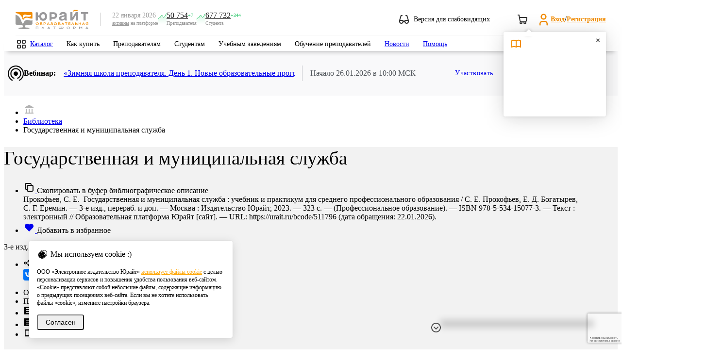

--- FILE ---
content_type: text/html; charset=utf-8
request_url: https://www.google.com/recaptcha/api2/anchor?ar=1&k=6Leq-LgpAAAAAKviVZkiwHVs-FW6g9bBNlrKIDmI&co=aHR0cHM6Ly91cmFpdC5ydTo0NDM.&hl=ru&v=PoyoqOPhxBO7pBk68S4YbpHZ&size=invisible&anchor-ms=20000&execute-ms=30000&cb=ze02tvdu2ya5
body_size: 48699
content:
<!DOCTYPE HTML><html dir="ltr" lang="ru"><head><meta http-equiv="Content-Type" content="text/html; charset=UTF-8">
<meta http-equiv="X-UA-Compatible" content="IE=edge">
<title>reCAPTCHA</title>
<style type="text/css">
/* cyrillic-ext */
@font-face {
  font-family: 'Roboto';
  font-style: normal;
  font-weight: 400;
  font-stretch: 100%;
  src: url(//fonts.gstatic.com/s/roboto/v48/KFO7CnqEu92Fr1ME7kSn66aGLdTylUAMa3GUBHMdazTgWw.woff2) format('woff2');
  unicode-range: U+0460-052F, U+1C80-1C8A, U+20B4, U+2DE0-2DFF, U+A640-A69F, U+FE2E-FE2F;
}
/* cyrillic */
@font-face {
  font-family: 'Roboto';
  font-style: normal;
  font-weight: 400;
  font-stretch: 100%;
  src: url(//fonts.gstatic.com/s/roboto/v48/KFO7CnqEu92Fr1ME7kSn66aGLdTylUAMa3iUBHMdazTgWw.woff2) format('woff2');
  unicode-range: U+0301, U+0400-045F, U+0490-0491, U+04B0-04B1, U+2116;
}
/* greek-ext */
@font-face {
  font-family: 'Roboto';
  font-style: normal;
  font-weight: 400;
  font-stretch: 100%;
  src: url(//fonts.gstatic.com/s/roboto/v48/KFO7CnqEu92Fr1ME7kSn66aGLdTylUAMa3CUBHMdazTgWw.woff2) format('woff2');
  unicode-range: U+1F00-1FFF;
}
/* greek */
@font-face {
  font-family: 'Roboto';
  font-style: normal;
  font-weight: 400;
  font-stretch: 100%;
  src: url(//fonts.gstatic.com/s/roboto/v48/KFO7CnqEu92Fr1ME7kSn66aGLdTylUAMa3-UBHMdazTgWw.woff2) format('woff2');
  unicode-range: U+0370-0377, U+037A-037F, U+0384-038A, U+038C, U+038E-03A1, U+03A3-03FF;
}
/* math */
@font-face {
  font-family: 'Roboto';
  font-style: normal;
  font-weight: 400;
  font-stretch: 100%;
  src: url(//fonts.gstatic.com/s/roboto/v48/KFO7CnqEu92Fr1ME7kSn66aGLdTylUAMawCUBHMdazTgWw.woff2) format('woff2');
  unicode-range: U+0302-0303, U+0305, U+0307-0308, U+0310, U+0312, U+0315, U+031A, U+0326-0327, U+032C, U+032F-0330, U+0332-0333, U+0338, U+033A, U+0346, U+034D, U+0391-03A1, U+03A3-03A9, U+03B1-03C9, U+03D1, U+03D5-03D6, U+03F0-03F1, U+03F4-03F5, U+2016-2017, U+2034-2038, U+203C, U+2040, U+2043, U+2047, U+2050, U+2057, U+205F, U+2070-2071, U+2074-208E, U+2090-209C, U+20D0-20DC, U+20E1, U+20E5-20EF, U+2100-2112, U+2114-2115, U+2117-2121, U+2123-214F, U+2190, U+2192, U+2194-21AE, U+21B0-21E5, U+21F1-21F2, U+21F4-2211, U+2213-2214, U+2216-22FF, U+2308-230B, U+2310, U+2319, U+231C-2321, U+2336-237A, U+237C, U+2395, U+239B-23B7, U+23D0, U+23DC-23E1, U+2474-2475, U+25AF, U+25B3, U+25B7, U+25BD, U+25C1, U+25CA, U+25CC, U+25FB, U+266D-266F, U+27C0-27FF, U+2900-2AFF, U+2B0E-2B11, U+2B30-2B4C, U+2BFE, U+3030, U+FF5B, U+FF5D, U+1D400-1D7FF, U+1EE00-1EEFF;
}
/* symbols */
@font-face {
  font-family: 'Roboto';
  font-style: normal;
  font-weight: 400;
  font-stretch: 100%;
  src: url(//fonts.gstatic.com/s/roboto/v48/KFO7CnqEu92Fr1ME7kSn66aGLdTylUAMaxKUBHMdazTgWw.woff2) format('woff2');
  unicode-range: U+0001-000C, U+000E-001F, U+007F-009F, U+20DD-20E0, U+20E2-20E4, U+2150-218F, U+2190, U+2192, U+2194-2199, U+21AF, U+21E6-21F0, U+21F3, U+2218-2219, U+2299, U+22C4-22C6, U+2300-243F, U+2440-244A, U+2460-24FF, U+25A0-27BF, U+2800-28FF, U+2921-2922, U+2981, U+29BF, U+29EB, U+2B00-2BFF, U+4DC0-4DFF, U+FFF9-FFFB, U+10140-1018E, U+10190-1019C, U+101A0, U+101D0-101FD, U+102E0-102FB, U+10E60-10E7E, U+1D2C0-1D2D3, U+1D2E0-1D37F, U+1F000-1F0FF, U+1F100-1F1AD, U+1F1E6-1F1FF, U+1F30D-1F30F, U+1F315, U+1F31C, U+1F31E, U+1F320-1F32C, U+1F336, U+1F378, U+1F37D, U+1F382, U+1F393-1F39F, U+1F3A7-1F3A8, U+1F3AC-1F3AF, U+1F3C2, U+1F3C4-1F3C6, U+1F3CA-1F3CE, U+1F3D4-1F3E0, U+1F3ED, U+1F3F1-1F3F3, U+1F3F5-1F3F7, U+1F408, U+1F415, U+1F41F, U+1F426, U+1F43F, U+1F441-1F442, U+1F444, U+1F446-1F449, U+1F44C-1F44E, U+1F453, U+1F46A, U+1F47D, U+1F4A3, U+1F4B0, U+1F4B3, U+1F4B9, U+1F4BB, U+1F4BF, U+1F4C8-1F4CB, U+1F4D6, U+1F4DA, U+1F4DF, U+1F4E3-1F4E6, U+1F4EA-1F4ED, U+1F4F7, U+1F4F9-1F4FB, U+1F4FD-1F4FE, U+1F503, U+1F507-1F50B, U+1F50D, U+1F512-1F513, U+1F53E-1F54A, U+1F54F-1F5FA, U+1F610, U+1F650-1F67F, U+1F687, U+1F68D, U+1F691, U+1F694, U+1F698, U+1F6AD, U+1F6B2, U+1F6B9-1F6BA, U+1F6BC, U+1F6C6-1F6CF, U+1F6D3-1F6D7, U+1F6E0-1F6EA, U+1F6F0-1F6F3, U+1F6F7-1F6FC, U+1F700-1F7FF, U+1F800-1F80B, U+1F810-1F847, U+1F850-1F859, U+1F860-1F887, U+1F890-1F8AD, U+1F8B0-1F8BB, U+1F8C0-1F8C1, U+1F900-1F90B, U+1F93B, U+1F946, U+1F984, U+1F996, U+1F9E9, U+1FA00-1FA6F, U+1FA70-1FA7C, U+1FA80-1FA89, U+1FA8F-1FAC6, U+1FACE-1FADC, U+1FADF-1FAE9, U+1FAF0-1FAF8, U+1FB00-1FBFF;
}
/* vietnamese */
@font-face {
  font-family: 'Roboto';
  font-style: normal;
  font-weight: 400;
  font-stretch: 100%;
  src: url(//fonts.gstatic.com/s/roboto/v48/KFO7CnqEu92Fr1ME7kSn66aGLdTylUAMa3OUBHMdazTgWw.woff2) format('woff2');
  unicode-range: U+0102-0103, U+0110-0111, U+0128-0129, U+0168-0169, U+01A0-01A1, U+01AF-01B0, U+0300-0301, U+0303-0304, U+0308-0309, U+0323, U+0329, U+1EA0-1EF9, U+20AB;
}
/* latin-ext */
@font-face {
  font-family: 'Roboto';
  font-style: normal;
  font-weight: 400;
  font-stretch: 100%;
  src: url(//fonts.gstatic.com/s/roboto/v48/KFO7CnqEu92Fr1ME7kSn66aGLdTylUAMa3KUBHMdazTgWw.woff2) format('woff2');
  unicode-range: U+0100-02BA, U+02BD-02C5, U+02C7-02CC, U+02CE-02D7, U+02DD-02FF, U+0304, U+0308, U+0329, U+1D00-1DBF, U+1E00-1E9F, U+1EF2-1EFF, U+2020, U+20A0-20AB, U+20AD-20C0, U+2113, U+2C60-2C7F, U+A720-A7FF;
}
/* latin */
@font-face {
  font-family: 'Roboto';
  font-style: normal;
  font-weight: 400;
  font-stretch: 100%;
  src: url(//fonts.gstatic.com/s/roboto/v48/KFO7CnqEu92Fr1ME7kSn66aGLdTylUAMa3yUBHMdazQ.woff2) format('woff2');
  unicode-range: U+0000-00FF, U+0131, U+0152-0153, U+02BB-02BC, U+02C6, U+02DA, U+02DC, U+0304, U+0308, U+0329, U+2000-206F, U+20AC, U+2122, U+2191, U+2193, U+2212, U+2215, U+FEFF, U+FFFD;
}
/* cyrillic-ext */
@font-face {
  font-family: 'Roboto';
  font-style: normal;
  font-weight: 500;
  font-stretch: 100%;
  src: url(//fonts.gstatic.com/s/roboto/v48/KFO7CnqEu92Fr1ME7kSn66aGLdTylUAMa3GUBHMdazTgWw.woff2) format('woff2');
  unicode-range: U+0460-052F, U+1C80-1C8A, U+20B4, U+2DE0-2DFF, U+A640-A69F, U+FE2E-FE2F;
}
/* cyrillic */
@font-face {
  font-family: 'Roboto';
  font-style: normal;
  font-weight: 500;
  font-stretch: 100%;
  src: url(//fonts.gstatic.com/s/roboto/v48/KFO7CnqEu92Fr1ME7kSn66aGLdTylUAMa3iUBHMdazTgWw.woff2) format('woff2');
  unicode-range: U+0301, U+0400-045F, U+0490-0491, U+04B0-04B1, U+2116;
}
/* greek-ext */
@font-face {
  font-family: 'Roboto';
  font-style: normal;
  font-weight: 500;
  font-stretch: 100%;
  src: url(//fonts.gstatic.com/s/roboto/v48/KFO7CnqEu92Fr1ME7kSn66aGLdTylUAMa3CUBHMdazTgWw.woff2) format('woff2');
  unicode-range: U+1F00-1FFF;
}
/* greek */
@font-face {
  font-family: 'Roboto';
  font-style: normal;
  font-weight: 500;
  font-stretch: 100%;
  src: url(//fonts.gstatic.com/s/roboto/v48/KFO7CnqEu92Fr1ME7kSn66aGLdTylUAMa3-UBHMdazTgWw.woff2) format('woff2');
  unicode-range: U+0370-0377, U+037A-037F, U+0384-038A, U+038C, U+038E-03A1, U+03A3-03FF;
}
/* math */
@font-face {
  font-family: 'Roboto';
  font-style: normal;
  font-weight: 500;
  font-stretch: 100%;
  src: url(//fonts.gstatic.com/s/roboto/v48/KFO7CnqEu92Fr1ME7kSn66aGLdTylUAMawCUBHMdazTgWw.woff2) format('woff2');
  unicode-range: U+0302-0303, U+0305, U+0307-0308, U+0310, U+0312, U+0315, U+031A, U+0326-0327, U+032C, U+032F-0330, U+0332-0333, U+0338, U+033A, U+0346, U+034D, U+0391-03A1, U+03A3-03A9, U+03B1-03C9, U+03D1, U+03D5-03D6, U+03F0-03F1, U+03F4-03F5, U+2016-2017, U+2034-2038, U+203C, U+2040, U+2043, U+2047, U+2050, U+2057, U+205F, U+2070-2071, U+2074-208E, U+2090-209C, U+20D0-20DC, U+20E1, U+20E5-20EF, U+2100-2112, U+2114-2115, U+2117-2121, U+2123-214F, U+2190, U+2192, U+2194-21AE, U+21B0-21E5, U+21F1-21F2, U+21F4-2211, U+2213-2214, U+2216-22FF, U+2308-230B, U+2310, U+2319, U+231C-2321, U+2336-237A, U+237C, U+2395, U+239B-23B7, U+23D0, U+23DC-23E1, U+2474-2475, U+25AF, U+25B3, U+25B7, U+25BD, U+25C1, U+25CA, U+25CC, U+25FB, U+266D-266F, U+27C0-27FF, U+2900-2AFF, U+2B0E-2B11, U+2B30-2B4C, U+2BFE, U+3030, U+FF5B, U+FF5D, U+1D400-1D7FF, U+1EE00-1EEFF;
}
/* symbols */
@font-face {
  font-family: 'Roboto';
  font-style: normal;
  font-weight: 500;
  font-stretch: 100%;
  src: url(//fonts.gstatic.com/s/roboto/v48/KFO7CnqEu92Fr1ME7kSn66aGLdTylUAMaxKUBHMdazTgWw.woff2) format('woff2');
  unicode-range: U+0001-000C, U+000E-001F, U+007F-009F, U+20DD-20E0, U+20E2-20E4, U+2150-218F, U+2190, U+2192, U+2194-2199, U+21AF, U+21E6-21F0, U+21F3, U+2218-2219, U+2299, U+22C4-22C6, U+2300-243F, U+2440-244A, U+2460-24FF, U+25A0-27BF, U+2800-28FF, U+2921-2922, U+2981, U+29BF, U+29EB, U+2B00-2BFF, U+4DC0-4DFF, U+FFF9-FFFB, U+10140-1018E, U+10190-1019C, U+101A0, U+101D0-101FD, U+102E0-102FB, U+10E60-10E7E, U+1D2C0-1D2D3, U+1D2E0-1D37F, U+1F000-1F0FF, U+1F100-1F1AD, U+1F1E6-1F1FF, U+1F30D-1F30F, U+1F315, U+1F31C, U+1F31E, U+1F320-1F32C, U+1F336, U+1F378, U+1F37D, U+1F382, U+1F393-1F39F, U+1F3A7-1F3A8, U+1F3AC-1F3AF, U+1F3C2, U+1F3C4-1F3C6, U+1F3CA-1F3CE, U+1F3D4-1F3E0, U+1F3ED, U+1F3F1-1F3F3, U+1F3F5-1F3F7, U+1F408, U+1F415, U+1F41F, U+1F426, U+1F43F, U+1F441-1F442, U+1F444, U+1F446-1F449, U+1F44C-1F44E, U+1F453, U+1F46A, U+1F47D, U+1F4A3, U+1F4B0, U+1F4B3, U+1F4B9, U+1F4BB, U+1F4BF, U+1F4C8-1F4CB, U+1F4D6, U+1F4DA, U+1F4DF, U+1F4E3-1F4E6, U+1F4EA-1F4ED, U+1F4F7, U+1F4F9-1F4FB, U+1F4FD-1F4FE, U+1F503, U+1F507-1F50B, U+1F50D, U+1F512-1F513, U+1F53E-1F54A, U+1F54F-1F5FA, U+1F610, U+1F650-1F67F, U+1F687, U+1F68D, U+1F691, U+1F694, U+1F698, U+1F6AD, U+1F6B2, U+1F6B9-1F6BA, U+1F6BC, U+1F6C6-1F6CF, U+1F6D3-1F6D7, U+1F6E0-1F6EA, U+1F6F0-1F6F3, U+1F6F7-1F6FC, U+1F700-1F7FF, U+1F800-1F80B, U+1F810-1F847, U+1F850-1F859, U+1F860-1F887, U+1F890-1F8AD, U+1F8B0-1F8BB, U+1F8C0-1F8C1, U+1F900-1F90B, U+1F93B, U+1F946, U+1F984, U+1F996, U+1F9E9, U+1FA00-1FA6F, U+1FA70-1FA7C, U+1FA80-1FA89, U+1FA8F-1FAC6, U+1FACE-1FADC, U+1FADF-1FAE9, U+1FAF0-1FAF8, U+1FB00-1FBFF;
}
/* vietnamese */
@font-face {
  font-family: 'Roboto';
  font-style: normal;
  font-weight: 500;
  font-stretch: 100%;
  src: url(//fonts.gstatic.com/s/roboto/v48/KFO7CnqEu92Fr1ME7kSn66aGLdTylUAMa3OUBHMdazTgWw.woff2) format('woff2');
  unicode-range: U+0102-0103, U+0110-0111, U+0128-0129, U+0168-0169, U+01A0-01A1, U+01AF-01B0, U+0300-0301, U+0303-0304, U+0308-0309, U+0323, U+0329, U+1EA0-1EF9, U+20AB;
}
/* latin-ext */
@font-face {
  font-family: 'Roboto';
  font-style: normal;
  font-weight: 500;
  font-stretch: 100%;
  src: url(//fonts.gstatic.com/s/roboto/v48/KFO7CnqEu92Fr1ME7kSn66aGLdTylUAMa3KUBHMdazTgWw.woff2) format('woff2');
  unicode-range: U+0100-02BA, U+02BD-02C5, U+02C7-02CC, U+02CE-02D7, U+02DD-02FF, U+0304, U+0308, U+0329, U+1D00-1DBF, U+1E00-1E9F, U+1EF2-1EFF, U+2020, U+20A0-20AB, U+20AD-20C0, U+2113, U+2C60-2C7F, U+A720-A7FF;
}
/* latin */
@font-face {
  font-family: 'Roboto';
  font-style: normal;
  font-weight: 500;
  font-stretch: 100%;
  src: url(//fonts.gstatic.com/s/roboto/v48/KFO7CnqEu92Fr1ME7kSn66aGLdTylUAMa3yUBHMdazQ.woff2) format('woff2');
  unicode-range: U+0000-00FF, U+0131, U+0152-0153, U+02BB-02BC, U+02C6, U+02DA, U+02DC, U+0304, U+0308, U+0329, U+2000-206F, U+20AC, U+2122, U+2191, U+2193, U+2212, U+2215, U+FEFF, U+FFFD;
}
/* cyrillic-ext */
@font-face {
  font-family: 'Roboto';
  font-style: normal;
  font-weight: 900;
  font-stretch: 100%;
  src: url(//fonts.gstatic.com/s/roboto/v48/KFO7CnqEu92Fr1ME7kSn66aGLdTylUAMa3GUBHMdazTgWw.woff2) format('woff2');
  unicode-range: U+0460-052F, U+1C80-1C8A, U+20B4, U+2DE0-2DFF, U+A640-A69F, U+FE2E-FE2F;
}
/* cyrillic */
@font-face {
  font-family: 'Roboto';
  font-style: normal;
  font-weight: 900;
  font-stretch: 100%;
  src: url(//fonts.gstatic.com/s/roboto/v48/KFO7CnqEu92Fr1ME7kSn66aGLdTylUAMa3iUBHMdazTgWw.woff2) format('woff2');
  unicode-range: U+0301, U+0400-045F, U+0490-0491, U+04B0-04B1, U+2116;
}
/* greek-ext */
@font-face {
  font-family: 'Roboto';
  font-style: normal;
  font-weight: 900;
  font-stretch: 100%;
  src: url(//fonts.gstatic.com/s/roboto/v48/KFO7CnqEu92Fr1ME7kSn66aGLdTylUAMa3CUBHMdazTgWw.woff2) format('woff2');
  unicode-range: U+1F00-1FFF;
}
/* greek */
@font-face {
  font-family: 'Roboto';
  font-style: normal;
  font-weight: 900;
  font-stretch: 100%;
  src: url(//fonts.gstatic.com/s/roboto/v48/KFO7CnqEu92Fr1ME7kSn66aGLdTylUAMa3-UBHMdazTgWw.woff2) format('woff2');
  unicode-range: U+0370-0377, U+037A-037F, U+0384-038A, U+038C, U+038E-03A1, U+03A3-03FF;
}
/* math */
@font-face {
  font-family: 'Roboto';
  font-style: normal;
  font-weight: 900;
  font-stretch: 100%;
  src: url(//fonts.gstatic.com/s/roboto/v48/KFO7CnqEu92Fr1ME7kSn66aGLdTylUAMawCUBHMdazTgWw.woff2) format('woff2');
  unicode-range: U+0302-0303, U+0305, U+0307-0308, U+0310, U+0312, U+0315, U+031A, U+0326-0327, U+032C, U+032F-0330, U+0332-0333, U+0338, U+033A, U+0346, U+034D, U+0391-03A1, U+03A3-03A9, U+03B1-03C9, U+03D1, U+03D5-03D6, U+03F0-03F1, U+03F4-03F5, U+2016-2017, U+2034-2038, U+203C, U+2040, U+2043, U+2047, U+2050, U+2057, U+205F, U+2070-2071, U+2074-208E, U+2090-209C, U+20D0-20DC, U+20E1, U+20E5-20EF, U+2100-2112, U+2114-2115, U+2117-2121, U+2123-214F, U+2190, U+2192, U+2194-21AE, U+21B0-21E5, U+21F1-21F2, U+21F4-2211, U+2213-2214, U+2216-22FF, U+2308-230B, U+2310, U+2319, U+231C-2321, U+2336-237A, U+237C, U+2395, U+239B-23B7, U+23D0, U+23DC-23E1, U+2474-2475, U+25AF, U+25B3, U+25B7, U+25BD, U+25C1, U+25CA, U+25CC, U+25FB, U+266D-266F, U+27C0-27FF, U+2900-2AFF, U+2B0E-2B11, U+2B30-2B4C, U+2BFE, U+3030, U+FF5B, U+FF5D, U+1D400-1D7FF, U+1EE00-1EEFF;
}
/* symbols */
@font-face {
  font-family: 'Roboto';
  font-style: normal;
  font-weight: 900;
  font-stretch: 100%;
  src: url(//fonts.gstatic.com/s/roboto/v48/KFO7CnqEu92Fr1ME7kSn66aGLdTylUAMaxKUBHMdazTgWw.woff2) format('woff2');
  unicode-range: U+0001-000C, U+000E-001F, U+007F-009F, U+20DD-20E0, U+20E2-20E4, U+2150-218F, U+2190, U+2192, U+2194-2199, U+21AF, U+21E6-21F0, U+21F3, U+2218-2219, U+2299, U+22C4-22C6, U+2300-243F, U+2440-244A, U+2460-24FF, U+25A0-27BF, U+2800-28FF, U+2921-2922, U+2981, U+29BF, U+29EB, U+2B00-2BFF, U+4DC0-4DFF, U+FFF9-FFFB, U+10140-1018E, U+10190-1019C, U+101A0, U+101D0-101FD, U+102E0-102FB, U+10E60-10E7E, U+1D2C0-1D2D3, U+1D2E0-1D37F, U+1F000-1F0FF, U+1F100-1F1AD, U+1F1E6-1F1FF, U+1F30D-1F30F, U+1F315, U+1F31C, U+1F31E, U+1F320-1F32C, U+1F336, U+1F378, U+1F37D, U+1F382, U+1F393-1F39F, U+1F3A7-1F3A8, U+1F3AC-1F3AF, U+1F3C2, U+1F3C4-1F3C6, U+1F3CA-1F3CE, U+1F3D4-1F3E0, U+1F3ED, U+1F3F1-1F3F3, U+1F3F5-1F3F7, U+1F408, U+1F415, U+1F41F, U+1F426, U+1F43F, U+1F441-1F442, U+1F444, U+1F446-1F449, U+1F44C-1F44E, U+1F453, U+1F46A, U+1F47D, U+1F4A3, U+1F4B0, U+1F4B3, U+1F4B9, U+1F4BB, U+1F4BF, U+1F4C8-1F4CB, U+1F4D6, U+1F4DA, U+1F4DF, U+1F4E3-1F4E6, U+1F4EA-1F4ED, U+1F4F7, U+1F4F9-1F4FB, U+1F4FD-1F4FE, U+1F503, U+1F507-1F50B, U+1F50D, U+1F512-1F513, U+1F53E-1F54A, U+1F54F-1F5FA, U+1F610, U+1F650-1F67F, U+1F687, U+1F68D, U+1F691, U+1F694, U+1F698, U+1F6AD, U+1F6B2, U+1F6B9-1F6BA, U+1F6BC, U+1F6C6-1F6CF, U+1F6D3-1F6D7, U+1F6E0-1F6EA, U+1F6F0-1F6F3, U+1F6F7-1F6FC, U+1F700-1F7FF, U+1F800-1F80B, U+1F810-1F847, U+1F850-1F859, U+1F860-1F887, U+1F890-1F8AD, U+1F8B0-1F8BB, U+1F8C0-1F8C1, U+1F900-1F90B, U+1F93B, U+1F946, U+1F984, U+1F996, U+1F9E9, U+1FA00-1FA6F, U+1FA70-1FA7C, U+1FA80-1FA89, U+1FA8F-1FAC6, U+1FACE-1FADC, U+1FADF-1FAE9, U+1FAF0-1FAF8, U+1FB00-1FBFF;
}
/* vietnamese */
@font-face {
  font-family: 'Roboto';
  font-style: normal;
  font-weight: 900;
  font-stretch: 100%;
  src: url(//fonts.gstatic.com/s/roboto/v48/KFO7CnqEu92Fr1ME7kSn66aGLdTylUAMa3OUBHMdazTgWw.woff2) format('woff2');
  unicode-range: U+0102-0103, U+0110-0111, U+0128-0129, U+0168-0169, U+01A0-01A1, U+01AF-01B0, U+0300-0301, U+0303-0304, U+0308-0309, U+0323, U+0329, U+1EA0-1EF9, U+20AB;
}
/* latin-ext */
@font-face {
  font-family: 'Roboto';
  font-style: normal;
  font-weight: 900;
  font-stretch: 100%;
  src: url(//fonts.gstatic.com/s/roboto/v48/KFO7CnqEu92Fr1ME7kSn66aGLdTylUAMa3KUBHMdazTgWw.woff2) format('woff2');
  unicode-range: U+0100-02BA, U+02BD-02C5, U+02C7-02CC, U+02CE-02D7, U+02DD-02FF, U+0304, U+0308, U+0329, U+1D00-1DBF, U+1E00-1E9F, U+1EF2-1EFF, U+2020, U+20A0-20AB, U+20AD-20C0, U+2113, U+2C60-2C7F, U+A720-A7FF;
}
/* latin */
@font-face {
  font-family: 'Roboto';
  font-style: normal;
  font-weight: 900;
  font-stretch: 100%;
  src: url(//fonts.gstatic.com/s/roboto/v48/KFO7CnqEu92Fr1ME7kSn66aGLdTylUAMa3yUBHMdazQ.woff2) format('woff2');
  unicode-range: U+0000-00FF, U+0131, U+0152-0153, U+02BB-02BC, U+02C6, U+02DA, U+02DC, U+0304, U+0308, U+0329, U+2000-206F, U+20AC, U+2122, U+2191, U+2193, U+2212, U+2215, U+FEFF, U+FFFD;
}

</style>
<link rel="stylesheet" type="text/css" href="https://www.gstatic.com/recaptcha/releases/PoyoqOPhxBO7pBk68S4YbpHZ/styles__ltr.css">
<script nonce="pM0wVSKdtnkiDmzHIMY7UQ" type="text/javascript">window['__recaptcha_api'] = 'https://www.google.com/recaptcha/api2/';</script>
<script type="text/javascript" src="https://www.gstatic.com/recaptcha/releases/PoyoqOPhxBO7pBk68S4YbpHZ/recaptcha__ru.js" nonce="pM0wVSKdtnkiDmzHIMY7UQ">
      
    </script></head>
<body><div id="rc-anchor-alert" class="rc-anchor-alert"></div>
<input type="hidden" id="recaptcha-token" value="[base64]">
<script type="text/javascript" nonce="pM0wVSKdtnkiDmzHIMY7UQ">
      recaptcha.anchor.Main.init("[\x22ainput\x22,[\x22bgdata\x22,\x22\x22,\[base64]/[base64]/MjU1Ong/[base64]/[base64]/[base64]/[base64]/[base64]/[base64]/[base64]/[base64]/[base64]/[base64]/[base64]/[base64]/[base64]/[base64]/[base64]\\u003d\x22,\[base64]\x22,\x22FEXDsMOMw7fDn8ORLcKRdzvDizluXcKiFHRYw43DmWjDu8OXwptgFhI+w5oVw6LCtsOkwqDDh8Knw4w3LsO8w49awofDlMOgDMKowpcrVFrCjhLCrMOpwpHDoTEDwrh5ScOEwp/[base64]/w7ZvKSdsDQrDvDFjUk1EwqLDvnIjeEdoV8OVwp3Di8KZwqjDqUBjGAfCnsKMKsKoC8OZw5vCkgMIw7UlTkPDjVY+wpPCiAUIw77DnRHCmcO9XMKgw7INw5JgwpkCwoJcwqdZw7LCuCABAsOvXsOwCC/ConXCgjEJSjQwwpUhw4Ekw45ow6xRw6LCt8KRasKTwr7CvSF4w7g6wrPCtD0kwqpUw6jCvcO9JwjCkSRPJ8OTwrddw4kcw4XClEfDscKTw7shFnB5woYjw6VCwpAiMFAuwpXDkMK7D8OEw6/[base64]/DqsOzw5/CocOaa8OdBhsHwrJ2UD/CqMOFXEDChsORHsKLW0XCgMKLBztQH8ORS0LChsOgTMKLwoPCrAlPwrHCpG8pAMONF8O6ZHMFwqLDsBp2w7ojPD1iFVIkSsKpRm8bw5M5w5/DsCgCQQjClhbCpMKgXHAjwpJUwoBXK8OIBWV+w7rDv8Kyw7EXw7/DvyDDhcOHCDIefxwlw7EXd8Khw4HDvi4Sw5vCjxoXXRfDtcOdw4/CiMOaw501woXDqyJ0wqzCicOfM8KLwqs2wrvDqgDDp8OGI3x1OMKmwrsMaEcVw5QiGmAEMMOMXsOxw7/DvMOxEDIcZC0XCMKew5lgwoI5LhXCsCYww6fDmEoQw4Q0w5LCgmI3f2HCpsOxw7JeEcOcwqjDiVbDoMKkwq/DgsOTF8Oiw4/[base64]/Di3zCsm7DscObwqNRw7jCnj3DhwRKw7ESwoTDvcO/woJTXg7DoMKyQw1GZUdhwptCGl3CmsOMVsKvNTxRwrJqwq9iA8K8Y8Ouw7TDjsKvw4rDpgUMe8KxPWvCvmcGJz0xwr5SX0Ije8KpHnRsXl5rUEdibBkWEMKkKj1twpvDlkrDhsKSw5k1w5bCpTDDp3pUVsKww7LCo1kEKsOjBl/CrcOZwrcTw7rCoV0xwqLCisOQw6LDp8OvCMK8wonCmEhXEsO0wqNcwqwzwopbJ2IWOWggGsKqwq/Dm8K5G8Ohwr7CoFV5w4jCuX0/wq14w702w5MOdsONN8K9wrowQcOswpUycGJswqwgPFRIw4gfBMOwworCjQ/[base64]/Dvx3CqjDDm8OjKU/DrgfDlnTChh3ClsKvwrERw5kicUIlwpjCmEhuw7LDqsODwqHDtlwsw6DDkkEyen5/w6FmZcKQwqnCokXDkFvDkMOJw7gCwqZMS8O9w6/CmC06w757G10Ewr1ODAIeZEZQwrs0VMKEFMK4FyguXsK1cR3Ci3vCggPDicKxw6/[base64]/DnmYtZHsLw5XCr8K7wpJCwpjDvsOVYTDCgQnCicKOGsOTw4XCm2zCh8OHDcOOH8OzcXJ9w6sXRcKWK8OwMsKzw7zDmy7DucOCw4s0OcKyFkzDoWJwwpgWU8K4GA5+QMO6woF2VFvCh2jDrH3CqwTCiGRbwog7w4LDgT/CgSUNwrZfw5XCqDfDhsO5SHzCr1vCjMKdwpTDnsKWVU/[base64]/[base64]/Dtm7CqcKvworDpQ5Kw5tNCB4fw57CsTfDoDw9HC3DiUZdw4XDlljCp8Kow6jCsSzClsOPwro4w5Qgw6sZwojDs8Ohw67CkgVuDDt9dQkyw4rCncO9wrbCscO7w6zDr3jDqks/KF4vOMOKelvCmj1Aw7XDgMK9dsOkw4FWQsK/wpPCkcOKwrkDw7bDtcO1w5nDvcKhfcKoYTPDncKDw6vCvXnDgz3DrMK5wpbDuTh1wow2w7JbwpTCl8O4YSpDR0XDj8KoNwjCssKYw5nDikwOw6TDm3/DpMKIwpTCuGDCjjYoAnM0wqvDhEfCg0thSMKXwqEWBnrDlxARRMK3woPDlA9dwoHCsMKEcwHDjjDDl8KXEMOofUPDqsO/MQoZblcLUm5/woPDszzCvBMAw6/CqBXDnE1kXsOBw7rDsHHCgWNWw43CnsOYOATDpMOwYcOTfkk6biTDkA1HwqUbwpXDmwDCr3kCwpfDicKEZsKuM8O4w7fDpcKxw413BsOHFsKRf3rCtULCmx4KEXjDssO9wot7eW44wrrDoVsAID3CknJCPMKfYAp4w6PCrnLDpgR/wrkqwpZRGBbDicKcGU4uCCNsw6fDrx9Zwr3DvcKUdSnCqcKgw5vDs2vCkz7CqMKEwqHCk8Kpw4QYMsOWwpfCjGfCkFnCqV3CiwlJwqxBw7TDoTzDiScYDcK2YMKuwoFHw791TSvCuAlowpJTHMKHFwxCw5Q9woB9wrRLw63DqcOfw5zDqsKuwqADw5J2w6/Ck8KhRXjCmMOfOcOlwpNvU8KecjUwwrp4w5rCi8KrBRZgw78Jw7zChFZRw79YBhBTPcKRAQfCh8OBw7DDnD/Cnx8pAXowMcKAa8OOwrjDpj91ZEbClsOUMsOwQmpsDQ9vw6jDjlMvGS0ewprDqsOAwoZswqXDunInRAMtw7TDuCwewrzDlsOXw7Qow4MuCFzClMOKUcOQw6F/BMKow74LdAnDvcKKd8K8T8KwTinCpTDChj7DqU3CgsKIPMKnFcO3BnLDgR7DgxnCksODwpXCtMODw4ceUcK8w4ZENRjDhnzCsF7CpkfDhiAyVXvDgcOfw4zDrcONwozCmXp8Q3LCl1VEUsK4w77CrcKGwqrCmS/DgjgBckooI3dmAU/DrnTDisK0w4fDjMO7DsOcwqXCvsO5d0zCjTDDt2HCiMKJO8OBwojCuMKjw4zDpMO7KThPwoJ4wojDgEtbw6TCucO9w6ETw41nwpfCrMKiUwfDuQ/[base64]/[base64]/Cj07DomvClsOoCMOwURQCMGvDjsKNw5R/[base64]/Dvxc/w4tMw7vCv8OSIMK8w6kQfMKNw6vDnyPCq0ZbRXAXNsOaS0bCmsKrw6JGQCPCq8KvLcO8DC90w49zX3VuFTEswqZdan96w70Mw5oeYMOpw4stUcOgwrTCmH1VS8K3woTDrsKFf8OfY8O7VGHDusKjw7Ryw4pAwoJJTcO2w5lrw4jCocK+TsKnNE/Cp8KwwpbDg8KcbcOaAcOfw58Mw4JFYl5mwqvCk8KCwrvCpQvCnMK/wqFTw6/Di0XCujZxJ8OLwonDsBFOL2HCtk01PsKfO8K7G8K0NFDDtjkJwqzCr8OSO1DCh0BzfMOIPMKKw7wtZXXCpRZ8wq7Cny9ZwpHDlAkvUMK4F8OtH2bCh8Kvwo3DgRnDtE0DLsO0w7/Dv8O9DjXCi8KIPsOew7QCfmzDhmsAw6XDg1QAw6xHwqpSwqHCmMK1wonCshF6wqzDqSQFNcOJPUkUQ8OlC21lwodaw4Y5KXHDvEnCisOGw7Nuw5vDvcOVw4IHw7Fdw7IHwpPClsOXbsOqCwBKTw/Cm8KPw68dwqDDlMKcwoQ7UxkRcVF+w6hQVMO+w54LYsK7SARBwqDCkMOdw4HDhxB5w7sWwqLCkU3DqT1PccK9w4XDk8KFwoJyMQbDvC/Dv8KEwoZCwowgw41NwpojwpkLRRXDvxFcYx8qMsKOZFXCi8OoK2XCundRGmVqwoQgwqvCpiMlw6MIAx/DqTRJw4nDjjQsw4nDulTDpwQBP8Olw4LDjH0PwqnDtG1Yw7pgJMOZbcKDbsKWKsOELMKNBzhww5p/w7zDnCcCFj5BwozCuMKuPiZdwqzDrjAtwrlnw4PCtXfCmCDCqgLDn8OfbsK6w6FIwo0Kw7o2MsOrwrfCmHcAcMO/UH/Dqg7CnMKhdz3Ds2RJcVowYcKRMEgdwo0aw6PDimgJwrjCosOaw7zDmRkXEsO+wonCjsOzwq5+wqofU3goR33CrB/DgnLDrmzCq8OHF8KcwqrCrirClj5Zw7EmAMKyaQjCusKZw57CssKOLsKVSB1xwpV5wow+wr5qwp8PEMKTCQcybzF7OcOrDwXCvMKQwroew6XDsAA5w58kwoZQwr9cbDFJAFtqKcOyLCXChlvDncKbVWp5woHDh8Obw7RGwq/DikpYRxEowrzDjcKaG8KnNsKow4w6b3XChw3Dh3NcwppPG8KFw77DscKjK8KVAFzDo8OTSsOHEsOCHQvCh8Ksw73CgT7DpihKwoszbMKDwo4Hw5/Cq8OCPyXCqsOgwrEMDxx+w7IyNk5rwph8NsO8wp/DmMKvRxE2STDDnMKnw5nDk3XCsMOBZ8KOKGHDqsKdCFfCrxdMOSBtS8KQwqjDtMKuwrLDtAcSM8O3E3fCiCsgwq9vwp3CvMKeEi1cCsKNasO4Mz/Dnx/Dm8KqDXZ6RE8VwofCiVnCkVrDsTTDgMO+Y8KBLcKww4nCg8OIHHxNwr3CqcKMNQFzwrjCncOmwq7CqMOqX8KqEFFow6Yaw7dmwqDDscOqwq8NKl3CvMKGw4F5fSMvwpQ9KsK/bT7ChEB6Z2h3w4pJQ8OKHMKsw6kUwoZpCMKORw9QwqtawqDDi8KrRkdUw6DCusKXwojDl8ORF1nDkTobw4fDj10qPcOnH3E7blnDrl3CjgdFw5s0EXRGwphdQMOHfQFEw7XCoAjCvMK/w6tQwqbDlsKCwqLCrzM3D8KewqXDs8KXYcKbKx3DkgnCtHXDusOFKcKhw58nw6jDtCFQwp9TwojCkW4gw5rDiGXDvsOVwqfDrsKoD8KiWXldw7rDpmR+O8K6wqwnwql1w6lTLjMvC8K2w7x1BS1nw6RLw4/Dh3YwcsOzWCgyZy/Cq2XCv2FBwrEiw5PDqsKofMKfWlcDbcO6G8K7wp01wrNvF0PDhD9cEsKcTz/CsT7DocK1wps0TcOtHsOswq1zwr93w4LDiTF/w7Ypwrx0TMK7EFo3wpDCvMKSKDbDrsOzw4h9w6t7wqokWkPDuXPDpXPDpyMKfQZ3YMKhLsKIw7YEcAPDisKJw73CpcKsE1bDl23CgcOsNMO3EQjCm8KEw6AXw6kWwoDDtks5wr/[base64]/wpHCksOGFWbDpMK8w4QFw47DiG3DizIwwp/DjUkmwo/CoMObXMK1wrbDrcKYNxgVwr3Cv0wTGMOdwqMMZcOiw7EjWXxpHMKWdsKYDjfDig10w5pXw6vDu8OKw7ENVMKnw4zClcOfw6HDkVLDiQZOwrPCh8OBwr3DncO0SMKewpsTX1dtN8KHwr/[base64]/RMKpQcOzwrcRwqlxWWcYw6fCgXXCqsO/McOWw4htw51XD8O1wqF/[base64]/CqjJvw4AmKMO5ecKCD8KjYEc6wpw+wq9Lw4sjwodYw5vDhlACVytmJcO+w4Y7acOQwqbChMOOLcKcwrnDulwAXsOcTMKgDHXDiycnwowHw4zDojl/a0IRwpPCgSMpwrhqQMKcDcKgMx4jCTtMwobCr1FTwpPCgRTChTDDlsO1Y3vCpQxeFcOowrJAw7ZSXcOdEXNbQ8OxW8Kuw5p9w680ACZDesOBw4bDk8KyOcKnfGzCr8O5MMOPwojDisKxwoUdw4TCm8K1wrxqD2kdwr/DncOoHSzDtsOsWMOuwrEwAcOOXVBfQDbDgsKtRsKywqPCuMO2eX/[base64]/CjBMdD8KZD8KZTkvCrcOlNFrCisOCw7EGw6p9w7UaL8OmesKww4xJwonCl1bCj8O0wpvCo8ODLhwSw6c1WsKZVMKRXcKEbcO9XCfCrUBBwoDDjcKXwpjCvRV/Y8OpDhsPf8Oaw5BLwpJjakfDlQRWwrp1w4rCksKxw7cSFcOFwp7ClsOtBFrCucOxw75Wwp9bw4YmFsKSw59Vw5l/JgvDiBDClcKxwqYrw4Bkwp7CssKDNMOYWgjDocKBRcOPK0zCrMKKNgrDpnhWTA3DmD7CuEwAecKDSMKVwqPDosKxO8K0wrkzwrEBSmlKw5Ziw5bCoMKvIcKcwokAwoALEMKlwrzCu8OCwr8nA8Ksw4shworCgELCrcKpw6/CsMKJw71mNcKqYsKVwpjDkhrCjcKMwq8YEDIMVWLCssKham4ZLcKKdVHClMOlw6XDjUQTw4PCmQXCjwLCnDFzAsK2wrDCiC1/wqTCtwx/[base64]/CqH3CkzM6BWTCl8K4N8O6AWbDkGbDridzw5DDhBdGEcKPwpF4UWvDuMKswobDlcOWw5fClMO1WcO0FcK6FcONesOQwpJ4VMKzMRQjwrfDuF7DpcKOY8O/[base64]/wrdUA8OVw5HDpcOPwp/CnlPCgDLDs8KzecKHYX1Twog/[base64]/CiMO7w5PCiCxlw7RZwpfDoxMqEMOOwoZsAcKtNEvDpTbDvn1LcsOeWiTCuwJBNcKMDsKTw6jCkBzDnl0Jw6EJwpNXw4haw5nCiMOBwqXDgcO7SEPDgywCTHlPJTcrwrV9wqwBwpkFw5VTIi7CngTCucKMwqMHwqdew67ChWI8w6fCsAvDqcK/w6jCm17DgD3CqcOzGxBhA8OMw5RdwpTCosKjwqJ3wrYlwpcNTcKyw6jDucKNSnLCgsOqw64Fw77DrRg+w5jDqcKmCmY1fDnCjj0QU8Ofej/DtMKKwqHDhTbCqMOWw4nCjMK1wpwTdcK8asKaIsOcwqXDukQywplZwr3Ctm8/NMKiY8KTOBjDp1kFFsKIwrvDiMOZOwEjIWzChETCmHjCq3gQN8O6AsOZfm/DrFTDqj7DkVHDnsOzU8O2wqrCv8Obwo1RJRTDvcO3IsOQw5bCmsKfOMKJSwlLRF/DqsK3P8OrAhIGw6tmw73DhS8sw4fDosOowrEyw65xUjodXB1WwqZTwo/Co1FxWcO3w5rCvygHDi/DrAkAJcKgY8KKcRbDrcO6w4cSJ8KhIikZw4kew47DgcO6Dj3Dn2XDqMKhP04tw5DCjsKHw5XCv8OGwpXCv38gwp/CmwTDr8OvEHp/YSAJwoDCvcOuw5fDgcKyw7A1NS5ZSAEqwo7Cl2PDhH/CisOaw7HDs8KFTlrDnEbDnMOow7LDlMOKwr0IEyPCqhcTSjrClsO6XEvDgVTCqcOzwpjCkm0/XBhmwr3Dr1bCvjRiLElaw7LDtFNDRDxDNMKLd8OTKi7DvMKgXMOOw4ElWmpaw7DCg8O6IMO/LnUJBsOtw5XCkTDCnwk5wpnDrcOYwpvCj8O6w4XCtMKhwqwgw4fDicK+IMKkwpHCiwh7wo17UnrCkcKLw7PDlsOYL8OAbQ3CocOCUhfDml7DosK7w4IYDMKCw6fCgkvChcKnYRhBPsKSb8ORwoPDtcK6w6saw6nCp2USw53CtcK/w4NKD8O7e8KYRG/CuMO7JMKBwqc1F0AWQcKSwoF3wrx9I8K9L8K/w7bCuAvCpMKPO8O2dHjCscOjYsOgAMOAw5dzwrHCpcO0YjsfRcO/[base64]/[base64]/wq4nHlvDk8OYw44NK0A8w6dyfnrCssOKw6TCsXHCjsOCZMOpZsKxw5UdJ8OgVT4eRmk8Eh/DlQjDnsKMbcK9w6fCk8KfTl7CmsKHHDnDlsKRdhEoRsOre8O3woTCpifDqsKjwrrDssOwwp3DhUFtEkk+wqMzVhjDs8K6wpU+wpY/wo8/wpfCsMO9IX8iw71rw73CpXrDp8OHG8OBN8OXwr7DrcK/a20bwoweR3cDWMKIw4LDpjHDlMKRwrZ+dcKyFTdkw5LCvHzDuzLCjkLCjcO5w5xNS8OnwrjCmMKbYcK1wpdsw4bCsmDDuMOFacKQwqYswrxcbRpPwr7CisKFRWR5w6VVw4/CkSdlw6hgSyYKw4h9w77DqcO8ZB4NQFPCqsO9wrUyRcKkwqrCoMKpRcKFJ8OqLMK2FAzCq8KNw4TDh8OBITswTWzDj1RiwpbDpT/[base64]/DimMkOsOTTsOFw4XCu2vCkFQOwodsR8OBGQxLw61nAXLCjcKLw4lpwotBQlvDtGlWcMKRwpFPDMOGLx3CmcKOwrrDhxLDtcO5wp9Rw5luf8Oma8KZw4nDtMKqfQPCgcOTw7/CksONNQXChlXDvxhEwr85w7PChcO/aBfDhzLCucOYNivCgsKMwo1YMcK+w68gw4UDFj8JbsK9HU/Ch8Omw4l0w5TCkMKLw5M7IwjDhWDCkBhowqVnwq4dBAsmw51JXDDDnxQTw6TDhMKgTRVTwoVFw4gywr/[base64]/WcOewqcqWsO7EEJ/clYnwokywr9SwpHDmsKFFsOZw4PDncOSTDM2OVjDhMKowpRsw5k2wrzDlhfCqMKOw49Uw6TCuQDCr8OgBBQlJ3zCmsOgXC1Nw5/DiSTCpcOow51CMloRwo44GsKjQcOQw5sIwoRnBsKpw4zDocO+GMK0w6BjODvDr2lkRMK+dQ7CqCIjwrXCoFkjw5h2PsKRYWbCpx3DqcOGP3XCjkgFw6paT8KwU8KydkwhTVPCsWTCn8KPE1fCil/[base64]/DnQ/[base64]/KcOgWEZ/wqnDisOiwr3DrsOtwp/DmsOCLsKkUMKOwqLChsKywo/DqcOAK8OawoJKwrhrf8KKw6vCo8OqwpnCr8KCw53CuChjwo3Ch1xNDQrCrS/CoSM9wqXCisO/eMO2wrnDrsK/w7IXeWbClxPCmcKQw7DCpnc5wrMCQsOBw53Co8Ouw6/CqMKJZ8OzHcK4w7rDtsObwpLCnCLCpx1jworCllLDkF5cwoTCnE9Bw4nDp1dhw4PCiXDDnHnDqsOMBcOpSMOnasKzwr40wpvDiV7Ci8Ozw6ZXwpwFJSsywrZYGHRzw70YwpNJw6tsw6XCncOyTcO1wonDhsOaM8OlJn5NPMKRDhfDt2zCtw/CgsKJG8OGHcOnwrQSw5rCs1LChsOBwqHCmcOPelsqwpMnwr7CtMKWw54lOUp2WsKDUlDCjMOmQWPDvMKBaMK4T3fDtz8WBsKzw4/CgAjDk8OzR2s+w5wEwq8wwqNxUnknw7ZSw4TDsjJDBsO5O8KewoUVLhsHDhXCogFjw4PDsH/DtsOSWUvDicKJK8Oqw6rClsOqR8OdTsOFN3jCssOVHhRAw6wTVMKkPMORwrzChQtRFAnDkjoOw550wpAHYlUUGcKbYcK5wqECw6wCw7x2UMKXwpRNw5M1QMK/WsKBwr50w7fClMOYZAFMCGzCl8OVwoPDoMOQw6TDoMKYwpBBLVvDnsOEQ8KQw5/CjjIWIcKZw64VKFPCtsOjw6bDgSTDuMOwHhvDlUjCg2xrdcOmLS7DkcKDw5snwqbDgEIBEUBiGsOtwrsbUsKKw5MnS1HCkMKjeVTDpcO/[base64]/CpTbDlizCl8OlwoLCsm4Pw71PwrbCnsOnf8KXbMOdQ0JFDQ4yXsK4wq40w5oFPU4WCsOkLGBKAQzDoR9TX8OreggYW8KbM3HDglXCrjpmw6phw43DkMOlw41Ww6LDtTkcdQR/wpXDpMO2w6jCrVPDgRjDksO2wppew6XChyFqwqXCp13Dm8KPw7TDqGgEwrIqw7t3w4bDnQHDtG/Dmm3DqsKIMjjDqMK8wqDDrlszwpoXIsKpw4xSIcKWUsOYw6PCgsOPBi7DtMOAw4RNw7NQw6zCjTFdWVLDn8Onw5/CgD9qT8Oxwq3CksK6ZzDDtsOiw75QScOTw5gLLMKBw5YpGMKCWBvDvMKQAsOYZXrDiklEwrsJbXnCq8KEwqzDqMOUwqTDqcOnSkozwqTDu8K3woIpZFfDm8OOQmbDmMOEaWXDhsOAw7QrfcKHRcKJwo8tYUzDl8K/w4PDgC/Ci8K+w57Cu2zDmsKQwpsHf3JDJ3gKwovDu8K4ZR/DtiVDS8Kow5s1w7tAw6FGFHLCr8OUHW7CuMKkG8OWw4LDox9jw6fChFlrwqtuwpXCnBLDgcOWwqtFFMKMwonDnsOXw5vDqsKlwq93BjHDrQpXc8OBwpbCuMKXw67DjcKmw6nCicKVc8OHRUXCl8KkwqEeKVNxIcOWIX/CnsOCwqHChMOtUcOkwp7DplTDpMORwofDn08ow6TChcK6P8OTLsOPVGVSIMKSaXlfMybDu0ljw7FGAz15B8O4wpzDnm/[base64]/w4/DtMK7L8OKOzUADGVUFcKHw7dvw7YEwrUIwobCkQQQanB+ScKjEcKtT1LCjMOAR2N0wpfCksOIwqvClzHDmGrCncOHwr7CksKgw6dhwrvDkMOWw4jCkAV7NcKew7XDisKMw542SMKrw5/Cv8Okwrh+FcOrBn/CjF0dw7/CosOfGhjDoy9hw7NSVypbKlfCi8OfZ3MNw41zwrwucXp9aEgSw6TCqsKEw7tTwqQhMkcqU8KGCjhcMsKJwp3Co8KraMOpfsO4w77CqcKvYsOjLcK/wokzwpIkw4TCoMKjw6c1wqpcw7bDo8KxFcKfScK/URzDoMKzw4AkLH3CocOOOSjDnRDDk0DCn2wRQTnCigrDo2sOPHZVFMOyesO9wpFTOUvDuA5SEMOheGMHw7gCwrPDl8O7CcKQworDscKaw584w4YAFcOHMUbDv8KfEsOyw7zChUrCuMK/w6AUPMOdLCXCpMOfKEdEM8OnwrnCtwrCh8KHAmo7w4TDvTPCksKLw7/Di8ONIjvDq8KMw6PCh3HDvgEJw7zCrMO0wq9jw4hJwpDCjsKBwpDDi3XDosKCwr/CjHpXwqZHw4R2w7TDjsOFHcODw5V3f8KPf8KCDyHCoMKpw7cVw6HCsy7Co2kXcCnCvTQgwp3DiAwbaXPCoi3Cn8Ojf8KNw5U+YxnDlMKHFDUUw5TCg8KpwobCqsKCb8OewpxMLmfCsMOTdyM/w7TCm2PCtsK9w7PCvlTDiGzCvsKCREtOKsKXw6kjJUrDp8O4wqshGWXDrcKZQMK1LS4fEcK3cxw4IsKib8ObIlMfdsKpw6PDtsK/TsKodD0ew5zDgicTw6LDlCfDmcKowoM+E3rDvcKIb8KSScO5csKMWA8Qw6sew7PCmRzDl8OcFn7CgMK+wq7Du8OtDsKKLRMOGMKgwqXDoBoHa3Yhwr/DtsOMPcOCHWFbOsO9w4LDssKBw4tOw7DDuMKKbQPCg1lkXz48PsOsw5Rpw4bDigHDqcKWJcO0UsONSHxRwogadw9OdH5MwoEJw7HDisOkD8OZwojDqG/[base64]/ClMOiRMKbw6PCjhM5VXrCg1/DvjXCq8Kzwp5SwooIwp4uE8K3wqp9w5hKT1PCisO8w6DDv8OgwpjDt8O8wqrDhGzCgsKlw5RJw5o0w6rCimHClTPCgAolR8Ocw5RDw4DDiD7DiEzCgmQAc2HDj0XDqnFXw50efh7CuMOqw5HDqcO/wr1INMOuNsOxMsOdRcKYw5Eew4UVLcObw5kZwq/Dv2c0AsKYQcO6O8O0FTvChMKqLjnCm8KYwpnCiXjDvGgJXcK3w4nCuQATLwkqwp3DqMOUwro3wpYvwo3CjWNqw43DtsKrwooiGSzDkcKDIkhrAH3Do8KEw7YSw7ZSIcKKTUPCo005b8K6w7zDjmtGGVxOw4rDiRFewqkvwp/[base64]/DtsKIw7t7w6csVMOYw7ENwp/CscK+OVnDvcKvTMKiFMKSw63Dp8OJwpfCgCXDim4gJyLCohxQBGHCt8Oew5VswpTDlMKPwovDgQ0fwo8QKQHDpjEnwoHDkz/DjmUjwrTDrgfDtQTCh8Kmw5QkH8KMOcKwwonDo8KCeD0dw7TDmsOaEzgqW8OYbSjDjjI8w7HDo29DYsOHwqtRETXDsFtpw5LDj8OmwpcPw61ywoXDlcOFwo10IUrCsBhAwpBXw57CqcOddcK5w7nDgcKbCRMuwpglH8O/BxfDv2xGf1XDqcKIVEXDqcKgw73Dim9/[base64]/asK3DA3CpsODCSDDsMKgwpXCpEjCssOeEAsFFMOtwqXDonkYwpzCtcOYUMK6w4dcIMOyaW/[base64]/[base64]/wo/DoWs1bmkmfMOCwooVw7V6w6ABPjLCkQV1wosdOkjChDnClQbDgMOewoDCrR1uA8OXwp3DicOSIAQRVAJ0woUmOcOlwozCnEQmwoZnSjYUw7UOw57CqBc5Tyd7w5dGbsOSBMKVwoXDnsKRw6pFw7/DnCjDkcO6wo88AcOswrF0w4cDC3xUwqcTNcKBGjjDkcOfLcKQUsKpJsO8FsK0S1TChcOTFsOyw5sjPh0KwpjCmmPDkj/DmsKKMzvDqm8Dwop3D8KPwrobw7RqY8KidcOHDQIFHVwYw44Sw6HDkDjDolcGw7nCvsOpa0UaVcO7w6vCi0R/w4dCdcKpw5zCkMKEw5HCgV/[base64]/DsjRSwpHClsO3aAt9Z2obwr0Owr3CgDkaw7h4dsOpwqU8wpUzw4fCuRBuw596w7zCm38WPsKFAsKCFT3DrD9AC8Ouw6R/w4XCh2piwpYJw6UvcsOnwpIWwoXDhcOYwqgwQmLCg3vCkcK1QUzCusOeDHPClMOcwrIfSTMrIT4Sw75WZsOXLThfTUcjfsKOGMKLw5FCaQ3DoHkBw5QjwotHw5DCj2jCmsOSf1kyKsKeF311E1fDsnlGB8Krw6kATcKzc0nCpy0PKA/DkcOVw4fDmsKew6LDgHDDnMKIGR7CqMKKwrzCsMK2w7l/Unw0w5gaOsK5wrY+w68oIsKwFhzDmcO7w47DsMOBwqfDkitEw5E7IMOkw7bDggbDpcOoG8Ozw4JBw5oAw61Zw4hxVk/DnGQuw6sNR8O1w65/[base64]/DpsOYwqzDpypVwrfCt8KnwqZsw59nw4fDtWcyHWrCr8OISMOww6Rxw6XDoDTDsUoew58tw5jCsC7CnyFNKsK7BC/DrMONJFTDgy4EDcK9wpDDkcKeVcKMEEt8w7BwA8Klw4PCuMKDw7vCjcKKAx0+wq3CkSp2EMKyw4DChwFrFSvCmsKOwoAJwpHDoFltWMOpwrzCohjDh0xAwrLDnsOvw4PDosOkw6ZuWMKndkQScsOqSBZjMh9Vw6fDgAlAwoZkwqtIwp/DhSdFwrHCuis6wrRvwoE7fg7DksO+wr1lwqZYJz0dwrJnw7bDmcKfDwtOTErDoFzCg8K1woDClCEEw7Iyw6HDgA/Dm8K4woPCkVlQw7dtwpsYU8KiwrPDqzfDsXwvOHN6wozCszrDnTDCoC5xw7/[base64]/CnMOMQjPCjHfCvVs3wo/DqcKZfcK6GcKLwpxswrbDoMO8wpE+w77Cr8Oew73CnDzDtBJ/ZMOKwqkQC2HCiMKQw6nChsOcwqLCnGTClsO9w4LCsCfDh8Kuw6LCvcK1wrAtPUESMsOowr0HwrdMA8OtIikrBMKhJ1DCgMKXP8KQwpXDgC3DojNAal17wrvDmicqYXTCh8O7Eg/[base64]/CnBwuw5VMRivDkcK2w68Lcw3DshTDv8KzPmjCtcOjOzJyUsK+LB8/w6rDlcObXDs5w5l/ERIUw6k7IA3DgcKvwp4CJ8Kaw4vCj8OZUzXCvcOgw4vDhg/Dq8Ofw7sbw5YcCSvCjcKTD8KXRSjCjcKOFibCvsOuwpx7diQrw6YID1IzUMOXwqJjwq7CqMOZw6dacSDCjGsfw5MLw74YwpIcwrsIwpTDv8Oqw4RRccKcNH3DscK3wpgzwo/Cm2jCn8K+w70DYEpQw7DDhcKswodKFihDw7bCkmHCvcOzb8Kmw7fCrVlOwrJIwqMVwq3CvsOhwqZ6VQ3DkXbDlinCo8KibMKEwq1Bw6vDhsOFBADDsnvDh27Cg0TCt8OkUsOqKsK/c3PDpcKjw47Cj8KNUMKyw6LDlsOmTMKwIcKHJMKIw6dhSsOmNsK/w7bDlcK9wrAywo1jwoYKw4Exw5zDlcKJw7rCoMK4Yi0DFANwbmwwwqtWw6HDuMOHwrHChmfCj8OCcysVwpROCmM2w4NMYhTDpy7Ctxlvwplqw71Xwrxow4tEwqvDlRAlasKsw7/CrARxwrTCpVPDv8KrZ8KCw4/[base64]/CrXvCqD/[base64]/w7xLwprCkMK9T8OgERzCoQzCoV3DoTocRsKvVRnDhcKpwpNtw4EBZsK9w7PCljPDqcOyM2jCsGIfJcK4aMKHI2HCjzrDrH7DmwVTfMKPwo3Dtj1ST2x4fCVKQEB5w5ImKjbDv0HDncKtwqzCgD8WcXbCvgE6CijCpsOPw5J6U8KTTSdJwqBTLVRZw6/CicOlw7LCp14Tw51uASY+wq4lw5rCljcNwqcWOMO+wrDCssKRwr0ywrNNc8Ogw7fDgcO8C8O7wprDrXTCngDCmsOmwrDDiQttIg1Aw5/CiiXDt8KqFiDCswVow7vDuCPClA0Pw5cMwpXCgcOmwpQzw5TDsSLDvcO+wpARFxQ5wqQvMcKaw5/[base64]/wp3Cg8OOw5PCosO8AVgiCBHCl8OXNUlRUj4jWDtyw4jCtsOPOTXCs8OcGVHDh2pow4NDw4bCicKkwqRBH8Oww6AUQF7DisKKw69SfhPDr18uwqnCucK3wrTCshvDrSLCnMKCwpkcwrYIYhoTw4fCvhHCqMKSwqhTw4/CpsOJWcO0wptiwr1TwpzDjmvDlsOtKWnDhMOfw43DisKQcsKpw6Vzw64DbmkmMxZyPGPDhX0jwo4nw7HClMKew4bDocOLIMOxwqwiZcKuUMKWw4zCnnY7GBjChEDCgh/DisKZw7jCncOuwrV2w5kuVjjDqxLCkgnCn1fDk8Orw4R/OMK1wpckScK+MMOxJsOiw5jCoMKcw65TwoprwoPDnSsfw4Q6w5rDryBkPMODacOAw6HDscKbXxAXwpTDhlxnJQxdHyTDqsKSCcKvPzYoYsK0RMK/[base64]/DpADDmVjDisK6QWvCmcKfw45KeMKkFhM5ZQrDtXEpwqNTKDTDrUbCosOGw5Uow5hiw6dnWsO/wpd9FMKBwpc/MBpDw7vDnMOFN8OSLxsWwpdgbcKSwrQ8FQ19w4XDrMOtw4A9ZT3CnsOXO8KEwp/ClcKjw5HDvhrDtcKVNirCqVPCq0jDrRNrNMKNwqfCpRbCmXUfXS7CrgU5w6XDisO/BWAUw6NWwpM2wpfCpcOxw7cfwpoOwrXDksOhAcO+QMOqP8KIw6fCgcKtwqBha8O8ZT1RwpjCtMOdbXU6L0JJX1t/w57Cgn8UPjxZbHrDsm3DlBXCjyoXw6jDsGgXw5jDi3jChcOQwqcwTyMFDMKeA0/DgMKiwqhjOTzDu3dzw6DDpMKABsORGQjCgBQJw7kEw5crL8OgesOpw6TCk8ONwpxyACtrc1/Ckj/DnDrDt8OGw6YiaMKPwqnDsXsXJGbDsmrDmMKewrvDmhgewq/[base64]/CpwNzLHPCgRp/wpbDkMKBw5bDghR1w4/Dj8OTwoPCkSsKZsK0w75Yw4ZfD8OrPx7CrsO1PMK1MV3Ck8OXwrUJwpIMFcKEwqrCqDEsw5PDjcO9LiHDt0Q8w4x/w4bDv8OBw70AwofClH4vw4Y8w5wubG/DlsOOBcOqGMOBNcKfdcK9HXlyQA5ca1/CtcOgw7TCs3wJwrhgwrPCpcO9VMKHwprCph0ewqRmVnDDhS/DpB4tw74CJj/DoQokwrUNw5duGMKeSiRVw6MPZcOsO2osw60uw43CrVdQw5xJw6diw6nDnTF0IDR1asKQU8OTM8K1RjYof8OMwoTCj8ORw6BlC8KwNsK9w6TDksObd8OVw7vDpyJ9K8KTCmEmRcO0wrpsTirDt8O0wqNXbVNMwqhtQsOcwopiScOfwo/[base64]/DnGDDnlTDqkZqPsO2M8Ohw5Rlw5TDv1fDo8O/U8KQw6QkV2pmwo5xw68jKMKWw6kNFjluw7XChFg/ccOichTCoiB9w6lkVSrDh8OJZ8OGw6PCvkA6w7/CkMK/eCHDklRhw58dLcKeXsO/[base64]/CjcOzUDwiwpfCgXEyw4TCkcK9TMOYc8Kzcjxfw4jCkSrCmVHCoEdcWcKpw6B3eTQmwr5TZRjCvw0QbMK5wqzCrEJYw4zCnyLDm8OGwrLDpDDDvcKvYMKqw4XCpnbDn8Oawo3CmXTCvyACwrE/wpcnCFTCoMOcw4LDucOjY8OxHjbCmcKIZj1rw4kBR2jCiw/Ch04uEcOnWnfDrV3CmMKZwpLCncKpVmYiwrnDiMKhwoIPw5kyw7XDmRXCuMKsw7lsw4t/w6RxwpZoYcK2FlLDocONwqzDuMOfZMKAw7zDp1YNbcOFXnLDr2d1V8KbBcK9w7lUfGFVwo8UwqnCm8O/ZlnDl8KaEMOeHMOEw5bCrQ9qf8KbwodqDFXCjyLChB7DvMKYwol2WGLCtMKGwoHDqzptSsOcwrPDssK0QnHDqcO0wqwdOElkw7k0w6TDn8OaDcOVwo/CusO2w6VFw4EawrNTwpXDpcKtFsO8bEvDiMKfZkx+OHTChntaKT3Dt8KHYsOwwrEVw4J1w5BDwpfChsKdw6RCw4LCvcKCw7Bfw6nDmMOywq4PHMONBsONeMODFFd6KUTCl8OxA8K2w4/CpMKfw47CrG0ewozCtWo3FFnDs1nDu1PCtsO/UBLCoMK5PCM5w7vCqcKCwptLUsKyw7AIw64Bwr8YBigoT8KzwrZbwqTCqkHDucKyPA/DoBnCiMKEwrhlRlAuHxTCvsK3J8KSbcKWe8OFw51ZwpnDpsOuIMOywrpIQsKMIy3DkBdcw7/Dr8O5w4gew7jCpsKnwqIiTcKOfcKwPsK6d8OMNi7DgSBYw7BAw7rDuyt4wq3Cs8KHwojDjjk3DcO2wogQYG0Jw7E4w4FeE8OacMKYwpPCrQ8ZWsODLmjCsQs2w4VdaUzClsK0w6c4wq/Ch8K3BHgJwqh+Wj1qw7V2PcOfw51Ld8OOwofCgXVrw5/DjMOEw7QhVSJPH8OZehtgwr9uCMKuw63Cp8OVw5U+wrbCmk81wrENwr5fN0w1D8OzFB7CuSzCnsOSw5Alw55Jw5d9IUQjJMOmOQvCpMO6csO3PR5LZWvCjWAcwpvCkltVLcOWw61lwoYQw7N2wqUZSmxPHcKkb8Onw4Ncwol9w6/Ds8KAEcKMwqtbDwsSasKrwqZhJl0/TDwqwpbDi8O5FcK8McObF2/CgibCl8OoO8KmDx1Xw7/[base64]/Cj1XCvnnCvTLDslXCmxTDqXstwpQ0cAbChcKHw4DCisKPw59MQynDgsKWwpXCpndNL8ORw4XCoyEDwqV6MQ8nwog1e3HDnHtuw78mFHpFwq/Cows9wqxNMMKhVR/[base64]/wqnCkHJKw7Jvwr91w77DvwfDl0oZZF1jBMKCwpU0WsKww77Cjz7DqcKAw5UUUsOqb2DCmcKjAz4XeCEuwrlcwpFcKWDDu8O3K3fDjMOdNXY5w45rVMKKwrnCjirDnUXCtDTDrcKcwo/CmsOWUcOOXkTCrCtqw4cQWcODw7Bsw5wBPsOSHx/Ds8KNQsKqw73DucK5RkEdK8KSwqrDhXVPwofCkGLChMO8IcOvCwzDhDnDgizCtcK8HnzDqhUDwo9+GXlVJMKEw5xkAsK/w4nCvnfCq3DDvcKtw7jDszZ2w57DgAxkFMOEwrzDtyrCri1qw73CkmAywr3CvcKtYMOATsKUw5nDiXxXdQzDgEVbwpxHewLCkzJUwrfChMKMbH0VwqpDwrZcw75Nwqk2EMOYB8OTwqV5w74KTXPCg18gG8K+wqLCoDsPw4R2w6XCj8KiE8KdSsKpMnERwpYYw5/Ch8K8WMKIeVh9AcOfQmXDoEPDkmLDpsKzaMOsw4IoNsOVw5/CsxgowrTCqcKkUcKQwojCnSXDrlx/woJ7w50Yw7lmw6oGwqRQEcKyS8KDw6fDhMORIMKzIBLDhgsuasOjwrbDq8OJw79oUMOPJcOBw6zDiMOnc05Hwq/Djk/DhsOnf8Ogwo/CpEnClCllOsO7NQIMO8OYw7wUwqcKworDrsOzHi4kwrXCqB/Cu8KOTgEhw6PCmgrDkMOuw7jDkgbDmxszExLDsis3P8KcwqLCjzDDhMOnG3rCmR1LenNeSsKCW2PCuMObwqFowp0/w4dRBcKGwrzDqcO3w7jDmUPCg3YSB8K+JsOvNnvCrcOzSSI1RMOuQUV/[base64]/w4p4w4LDjwrCg8KIw7s8HWkZwoBnw69Kw6/DkA7CiMOGw6YYwpkkw6bDszdoZ0jDmx7DpE9ZN1YFb8KPw71xVsObw6XDjsKvS8KlwofCocOUSiRNPHTDjcO7w5lObwTDhxwXFCgFFMO6EjrCq8KCw4IYBhdZdQPDisO6CsKaNsKLwpzDtcOUAFDDl0zDnRwJw4vDucOAW0nCpjAgQUnDnQ4Nw4c7QcO/[base64]/dWHDlTZYI8O2wpZHbDF6bz5sblUUOH/CtynCg8OoDG7DiFfDhUfCjyrCokrDmhfCoS/DlcOLCsKdRFPDtcOdHBENB0RqeT/CvlUwUFFWacKYwovDjMOOfMOWR8OPNMOUYjYVIHJ4w4nDhsOxPl5Bw6vDvV/CuMOWw5PDqkvDoEMVw6FYwrQ4CsO1wpnDnigfworDnmLCrcKALMOdw7chFcOreSlmVcKFw5RiwqnDqTbDhcKLw7PDicKbwrY/w5TCnHDDmsKqK8KMw5LCu8KLwr/[base64]\\u003d\\u003d\x22],null,[\x22conf\x22,null,\x226Leq-LgpAAAAAKviVZkiwHVs-FW6g9bBNlrKIDmI\x22,0,null,null,null,1,[21,125,63,73,95,87,41,43,42,83,102,105,109,121],[1017145,855],0,null,null,null,null,0,null,0,null,700,1,null,0,\[base64]/76lBhnEnQkZnOKMAhnM8xEZ\x22,0,0,null,null,1,null,0,0,null,null,null,0],\x22https://urait.ru:443\x22,null,[3,1,1],null,null,null,1,3600,[\x22https://www.google.com/intl/ru/policies/privacy/\x22,\x22https://www.google.com/intl/ru/policies/terms/\x22],\x22PAyXC4lL5wsUGnmGRu7/G06EKKIf+vNtdjGtMGiCXkM\\u003d\x22,1,0,null,1,1769104925831,0,0,[119,132,186,176,225],null,[217,19,149,185],\x22RC--HTi_ycuPE7NZw\x22,null,null,null,null,null,\x220dAFcWeA7bnLLK9-igeApFXC4Uhuv1NRCYyMzBjF6Qt23ek6PRWmuA1phB2_Cm-jFLYwRZnyO1z7OYkA7ibzd2eRENzlPbKzRqkw\x22,1769187725973]");
    </script></body></html>

--- FILE ---
content_type: text/css
request_url: https://urait.ru/fonts/ut-icon-font/ut-font.css
body_size: 2100
content:
@font-face {
  font-family: "ut-font";
  src: url('ut-font.eot?t=1760948866255'); /* IE9*/
  src: url('ut-font.eot?t=1760948866255#iefix') format('embedded-opentype'), /* IE6-IE8 */
  url("ut-font.woff2?t=1760948866255") format("woff2"),
  url("ut-font.woff?t=1760948866255") format("woff"),
  url('ut-font.ttf?t=1760948866255') format('truetype'), /* chrome, firefox, opera, Safari, Android, iOS 4.2+*/
  url('ut-font.svg?t=1760948866255#ut-font') format('svg'); /* iOS 4.1- */
}

[class^="uti-"], [class*=" uti-"] {
  font-family: 'ut-font' !important;font-size: 24px;
  font-style:normal;
  -webkit-font-smoothing: antialiased;
  -moz-osx-font-smoothing: grayscale;
}


.uti-action_clip:before { content: "\ea01"; }
.uti-action_close-small:before { content: "\ea02"; }
.uti-action_close:before { content: "\ea03"; }
.uti-action_copy-link:before { content: "\ea04"; }
.uti-action_copy:before { content: "\ea05"; }
.uti-action_delete-all:before { content: "\ea06"; }
.uti-action_delete:before { content: "\ea07"; }
.uti-action_download:before { content: "\ea08"; }
.uti-action_drag-drop:before { content: "\ea09"; }
.uti-action_edit:before { content: "\ea0a"; }
.uti-action_exit:before { content: "\ea0b"; }
.uti-action_filter:before { content: "\ea0c"; }
.uti-action_log-in:before { content: "\ea0d"; }
.uti-action_look-zoom:before { content: "\ea0e"; }
.uti-action_mail-check:before { content: "\ea0f"; }
.uti-action_print:before { content: "\ea10"; }
.uti-action_refresh:before { content: "\ea11"; }
.uti-action_reload:before { content: "\ea12"; }
.uti-action_replace:before { content: "\ea13"; }
.uti-action_send-e-mail:before { content: "\ea14"; }
.uti-action_share:before { content: "\ea15"; }
.uti-action_sort-asc:before { content: "\ea16"; }
.uti-action_sort-default:before { content: "\ea17"; }
.uti-action_sort-desc:before { content: "\ea18"; }
.uti-action_upload:before { content: "\ea19"; }
.uti-book-viewer-new_add-list:before { content: "\ea1a"; }
.uti-book-viewer-new_audio:before { content: "\ea1b"; }
.uti-book-viewer-new_exam:before { content: "\ea1c"; }
.uti-book-viewer-new_exercise:before { content: "\ea1d"; }
.uti-book-viewer-new_final-test:before { content: "\ea1e"; }
.uti-book-viewer-new_pin-off:before { content: "\ea1f"; }
.uti-book-viewer-new_pin-on:before { content: "\ea20"; }
.uti-book-viewer-new_task:before { content: "\ea21"; }
.uti-book-viewer-new_test:before { content: "\ea22"; }
.uti-book-viewer-new_text:before { content: "\ea23"; }
.uti-book-viewer_add-lit:before { content: "\ea24"; }
.uti-book-viewer_arrows:before { content: "\ea25"; }
.uti-book-viewer_audio-light:before { content: "\ea26"; }
.uti-book-viewer_audio:before { content: "\ea27"; }
.uti-book-viewer_chek-list-light:before { content: "\ea28"; }
.uti-book-viewer_chek-list:before { content: "\ea29"; }
.uti-book-viewer_clip-light:before { content: "\ea2a"; }
.uti-book-viewer_clip:before { content: "\ea2b"; }
.uti-book-viewer_clipboard-list-light:before { content: "\ea2c"; }
.uti-book-viewer_clipboard-list:before { content: "\ea2d"; }
.uti-book-viewer_final-test:before { content: "\ea2e"; }
.uti-book-viewer_footnote:before { content: "\ea2f"; }
.uti-book-viewer_lections-light:before { content: "\ea30"; }
.uti-book-viewer_lections:before { content: "\ea31"; }
.uti-book-viewer_link-light:before { content: "\ea32"; }
.uti-book-viewer_link:before { content: "\ea33"; }
.uti-book-viewer_task-light:before { content: "\ea34"; }
.uti-book-viewer_task:before { content: "\ea35"; }
.uti-book-viewer_test-task:before { content: "\ea36"; }
.uti-book-viewer_test:before { content: "\ea37"; }
.uti-book-viewer_text:before { content: "\ea38"; }
.uti-book-viewer_video-light:before { content: "\ea39"; }
.uti-book-viewer_video:before { content: "\ea3a"; }
.uti-common_group:before { content: "\ea3b"; }
.uti-humans_add-user:before { content: "\ea3c"; }
.uti-humans_author:before { content: "\ea3d"; }
.uti-humans_customer:before { content: "\ea3e"; }
.uti-humans_group-3:before { content: "\ea3f"; }
.uti-humans_group:before { content: "\ea40"; }
.uti-humans_people-search:before { content: "\ea41"; }
.uti-humans_school-board:before { content: "\ea42"; }
.uti-humans_student:before { content: "\ea43"; }
.uti-humans_teacher:before { content: "\ea44"; }
.uti-humans_user-settings:before { content: "\ea45"; }
.uti-humans_user:before { content: "\ea46"; }
.uti-informal_circle-exclam:before { content: "\ea47"; }
.uti-informal_countdown:before { content: "\ea48"; }
.uti-informal_eye-off:before { content: "\ea49"; }
.uti-informal_eye:before { content: "\ea4a"; }
.uti-informal_filled-square-star:before { content: "\ea4b"; }
.uti-informal_group:before { content: "\ea4c"; }
.uti-informal_help-circle:before { content: "\ea4d"; }
.uti-informal_help:before { content: "\ea4e"; }
.uti-informal_link-forward:before { content: "\ea4f"; }
.uti-informal_loading:before { content: "\ea50"; }
.uti-informal_lock:before { content: "\ea51"; }
.uti-informal_square-star:before { content: "\ea52"; }
.uti-informal_star-in-round:before { content: "\ea53"; }
.uti-informal_triangle-exclam:before { content: "\ea54"; }
.uti-informal_video-instruction:before { content: "\ea55"; }
.uti-menu_app-plus:before { content: "\ea56"; }
.uti-menu_app:before { content: "\ea57"; }
.uti-menu_burger:before { content: "\ea58"; }
.uti-menu_kebab:before { content: "\ea59"; }
.uti-menu_list-details:before { content: "\ea5a"; }
.uti-navigation_arrow-down:before { content: "\ea5b"; }
.uti-navigation_arrow-left:before { content: "\ea5c"; }
.uti-navigation_arrow-right-long:before { content: "\ea5d"; }
.uti-navigation_arrow-right:before { content: "\ea5e"; }
.uti-navigation_arrow-up:before { content: "\ea5f"; }
.uti-navigation_chevron-down:before { content: "\ea60"; }
.uti-navigation_chevron-left:before { content: "\ea61"; }
.uti-navigation_chevron-right:before { content: "\ea62"; }
.uti-navigation_chevron-up:before { content: "\ea63"; }
.uti-navigation_pointer-down:before { content: "\ea64"; }
.uti-navigation_pointer-left:before { content: "\ea65"; }
.uti-navigation_pointer-right:before { content: "\ea66"; }
.uti-navigation_pointer-up:before { content: "\ea67"; }
.uti-options_bell:before { content: "\ea68"; }
.uti-options_blind:before { content: "\ea69"; }
.uti-options_calendar:before { content: "\ea6a"; }
.uti-options_cart:before { content: "\ea6b"; }
.uti-options_favorite-filled:before { content: "\ea6c"; }
.uti-options_favorite:before { content: "\ea6d"; }
.uti-options_order:before { content: "\ea6e"; }
.uti-options_reaction:before { content: "\ea6f"; }
.uti-options_search:before { content: "\ea70"; }
.uti-options_settings:before { content: "\ea71"; }
.uti-options_star-filled:before { content: "\ea72"; }
.uti-options_star-in-round:before { content: "\ea73"; }
.uti-options_star:before { content: "\ea74"; }
.uti-others_admin:before { content: "\ea75"; }
.uti-others_administration:before { content: "\ea76"; }
.uti-others_author-list:before { content: "\ea77"; }
.uti-others_book:before { content: "\ea78"; }
.uti-others_bues:before { content: "\ea79"; }
.uti-others_chat:before { content: "\ea7a"; }
.uti-others_clock:before { content: "\ea7b"; }
.uti-others_comment-plus:before { content: "\ea7c"; }
.uti-others_comment:before { content: "\ea7d"; }
.uti-others_company:before { content: "\ea7e"; }
.uti-others_countdown:before { content: "\ea7f"; }
.uti-others_credit-card:before { content: "\ea80"; }
.uti-others_delivery:before { content: "\ea81"; }
.uti-others_documents:before { content: "\ea82"; }
.uti-others_education:before { content: "\ea83"; }
.uti-others_excel:before { content: "\ea84"; }
.uti-others_get-access:before { content: "\ea85"; }
.uti-others_glasses:before { content: "\ea86"; }
.uti-others_graph:before { content: "\ea87"; }
.uti-others_hexagon-slice:before { content: "\ea88"; }
.uti-others_image:before { content: "\ea89"; }
.uti-others_link:before { content: "\ea8a"; }
.uti-others_list:before { content: "\ea8b"; }
.uti-others_location:before { content: "\ea8c"; }
.uti-others_mail:before { content: "\ea8d"; }
.uti-others_open-mail:before { content: "\ea8e"; }
.uti-others_phone:before { content: "\ea8f"; }
.uti-others_pie-chart:before { content: "\ea90"; }
.uti-others_ruble:before { content: "\ea91"; }
.uti-others_sand-clock:before { content: "\ea92"; }
.uti-others_shop:before { content: "\ea93"; }
.uti-others_tag:before { content: "\ea94"; }
.uti-others_target:before { content: "\ea95"; }
.uti-others_tools:before { content: "\ea96"; }
.uti-others_university:before { content: "\ea97"; }
.uti-others_webpack:before { content: "\ea98"; }
.uti-others_word:before { content: "\ea99"; }
.uti-others_zip:before { content: "\ea9a"; }
.uti-player_circle-pause-1:before { content: "\ea9b"; }
.uti-player_circle-pause:before { content: "\ea9c"; }
.uti-player_circle-play:before { content: "\ea9d"; }
.uti-player_circle-stop:before { content: "\ea9e"; }
.uti-player_pause-filled:before { content: "\ea9f"; }
.uti-player_pause:before { content: "\eaa0"; }
.uti-player_play-filled:before { content: "\eaa1"; }
.uti-player_play:before { content: "\eaa2"; }
.uti-social_fb-square-colored:before { content: "\eaa3"; }
.uti-social_fb:before { content: "\eaa4"; }
.uti-social_google-colored:before { content: "\eaa5"; }
.uti-social_google:before { content: "\eaa6"; }
.uti-social_inst:before { content: "\eaa7"; }
.uti-social_mail-ru-square-colored:before { content: "\eaa8"; }
.uti-social_mail-ru:before { content: "\eaa9"; }
.uti-social_ok-square-colored:before { content: "\eaaa"; }
.uti-social_ok:before { content: "\eaab"; }
.uti-social_skype:before { content: "\eaac"; }
.uti-social_tg:before { content: "\eaad"; }
.uti-social_twitter:before { content: "\eaae"; }
.uti-social_viber:before { content: "\eaaf"; }
.uti-social_vk-square-colored:before { content: "\eab0"; }
.uti-social_vk:before { content: "\eab1"; }
.uti-social_whatsapp:before { content: "\eab2"; }
.uti-social_ya-square-colored:before { content: "\eab3"; }
.uti-social_ya:before { content: "\eab4"; }
.uti-social_youtube:before { content: "\eab5"; }
.uti-state_check-circle-big:before { content: "\eab6"; }
.uti-state_check-circle:before { content: "\eab7"; }
.uti-state_check-square:before { content: "\eab8"; }
.uti-state_check:before { content: "\eab9"; }
.uti-state_close-circle:before { content: "\eaba"; }
.uti-state_close-square:before { content: "\eabb"; }
.uti-state_down-circle:before { content: "\eabc"; }
.uti-state_left-circle:before { content: "\eabd"; }
.uti-state_minus-circle:before { content: "\eabe"; }
.uti-state_minus-outlined:before { content: "\eabf"; }
.uti-state_minus-square:before { content: "\eac0"; }
.uti-state_plus-circle:before { content: "\eac1"; }
.uti-state_plus-square:before { content: "\eac2"; }
.uti-state_pus-outlined:before { content: "\eac3"; }
.uti-state_right-circle:before { content: "\eac4"; }
.uti-state_uncheck-circle:before { content: "\eac5"; }
.uti-state_up-circle:before { content: "\eac6"; }

